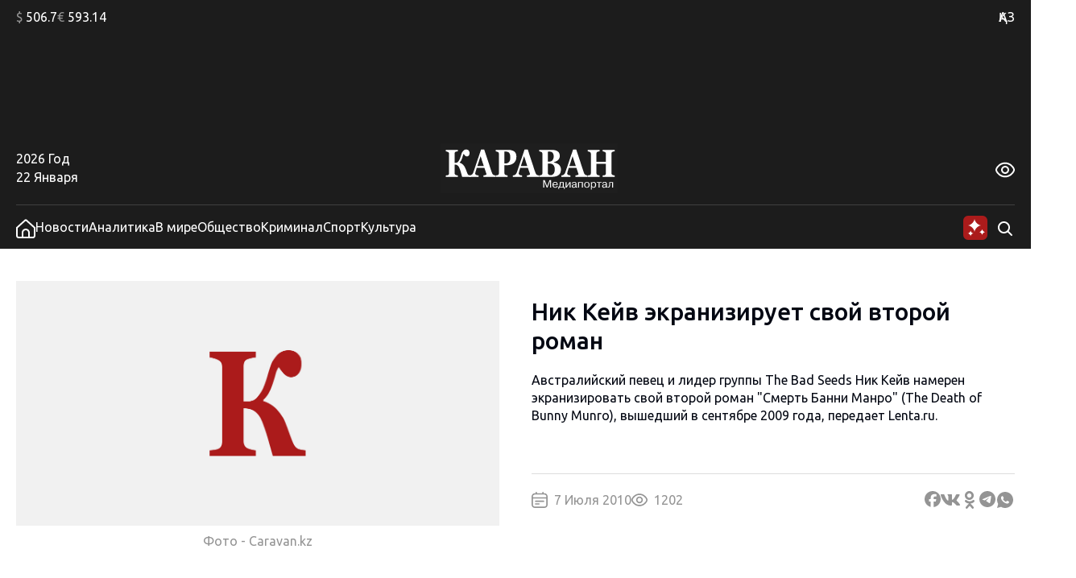

--- FILE ---
content_type: application/javascript
request_url: https://www.caravan.kz/wp-content/themes/caravankz/assets/js/app.js?ver=1759145055
body_size: 2574
content:
jQuery(function($) {

  $(window).scroll(function(e) {
    setSportBrandBlocksPosition();
  });

  function setSportBrandBlocksPosition() {
    var sportBrandBlocks = $('.sport-brand');
    if (sportBrandBlocks.length > 0) {
      var scrollTop = $(this).scrollTop();
      var header = $('.PatternHeader');
      var menu = $('.PatternHeader__bottom-bottom-row');
      var headerBottom = header.offset().top + header.outerHeight();
      var menuHeight = menu.outerHeight();
      var menuBottom = menu.offset().top + menuHeight;
      if (scrollTop > headerBottom) {
        sportBrandBlocks.css({
          'position': 'fixed',
          'top': menuHeight + 'px',
        });
      } else {
        sportBrandBlocks.css({
          'position': 'absolute',
          'top': menuBottom + 'px',
        });
      }
    }
  }

  function selectSportBrandBlockImage() {
    var sportBrandBlocks = $('.sport-brand');
    var imgCount = $('.sport-brand.left').find('img').length;
    var imgIndex = Math.floor(Math.random() * (imgCount));
    sportBrandBlocks.each(function() {
      var img = $(this).find('img');
      if (img.length > 0) {
        var currentImg = img.eq(imgIndex);
        currentImg.addClass('active');
        var imgSrc = currentImg.data('src');
        if (imgSrc) {
          $(this).attr('href', imgSrc);
        }
      }
    });
  }

  $(document).ready(function() {
    setSportBrandBlocksPosition();
    selectSportBrandBlockImage();
    sendAISummaryAjax();
    if ($('.PatternTrends').length > 0) {
      // setInterval(function() {

      //   var trends = $('.PatternTrends');
      //   var head =$('.PatternPinnedNews__grid');
      //   var line = trends.find('.PatternTrends__line');
      //   var swiperEl = trends.find('.PatternTrends__swiper');

      //   line.css({
      //     'max-width': head.width() + 'px',
      //   });

      //   swiperEl.css({
      //     'max-width': head.width() + 'px',
      //   });

      // }, 100);

      var trendsSwiper = new Swiper('.PatternTrends__swiper', {
        slidesPerView: 'auto',
        spaceBetween: 12,
        speed: 800,
        autoplay: {
          delay: 5000,
          disableOnInteraction: true,
        },
        navigation: {
          nextEl: '.PatternTrends__button_next',
          prevEl: '.PatternTrends__button_prev',
        },
      });

    }
    // Last posts lazy load:
    var currentLoadedPage = 1;
    var pageLoading = false;
    var endReached = false;
    $('.lastpostslazyload .BlockNewsLists__content').scroll(function(e) {
      var listBlockEl = $(this);
      var loaderEl = listBlockEl.find('.BlockNewsLists__loader');
      var blockScrollHeight = listBlockEl.get(0).scrollHeight;
      var blockHeight = listBlockEl.outerHeight();
      var scrolled = listBlockEl.scrollTop() + blockHeight;
      if (!pageLoading && !endReached && (blockScrollHeight - scrolled) < 300) {
        loaderEl.addClass('BlockNewsLists__loader_show');
        currentLoadedPage++;
        pageLoading = true;
        $.ajax({
          url: '/wp-admin/admin-ajax.php',
          type: 'GET',
          dataType: 'json',
          data: {
            action: 'lastpostslazyload',
            page: currentLoadedPage,
          },
          success: function(rdata) {
            if (rdata.html) {
              loaderEl.before(rdata.html);
            } else {
              endReached = true;
              loaderEl.addClass('BlockNewsLists__loader_hide');
            }
            pageLoading = false;
            loaderEl.removeClass('BlockNewsLists__loader_show');
          }
        });
      }
    });
    // Single post infinite posts scrolling
    var isSinglePostPage = $('body').hasClass('single-post');
    if (isSinglePostPage) {
      var singlePostLoaderEl = $('.BlockCurrentNewsLoader');
      var ww = $(window).outerHeight();
      var singlePostLoaded = false;
      var singlePostEndReached = false;
      var currentSingleLoadedPage = 0;
      var postCategories = $('.maindata').data('post-categories').toString().split(',');
      var postID = $('.maindata').data('post-id');
      var excludedPosts = [postID];
      $('.PatternCurrentNewsBottom__related-news [data-linked-post-id]').each(function() {
        excludedPosts.push($(this).data('linked-post-id'));
      });
      $(window).scroll(function(e) {
        if (isSinglePostPage && singlePostLoaderEl.length > 0) {
          var scrollTop = $(this).scrollTop();
          var singlePostLoaderElScrollTop = singlePostLoaderEl.offset().top;
          var loaderPosition = singlePostLoaderElScrollTop - scrollTop - ww;
          if (loaderPosition - ww / 2 <= 0 && !singlePostLoaded && !singlePostEndReached) {
            singlePostLoaded = true;
            currentSingleLoadedPage++;
            singlePostLoaderEl.addClass('BlockCurrentNewsLoader_show');
            $.ajax({
              url: '/wp-admin/admin-ajax.php',
              type: 'GET',
              dataType: 'json',
              data: {
                action: 'nextpostslazyload',
                page: currentSingleLoadedPage,
                categories: postCategories,
                excludedPosts: excludedPosts,
                postID: postID,
              },
              success: function(rdata) {
                if (rdata.test) {
                  console.log('<<TEST DATA>>', rdata.test);
                }
                if (rdata.html) {
                  singlePostLoaderEl.before(rdata.html);
                } else {
                  singlePostEndReached = true;
                  singlePostLoaderEl.addClass('BlockCurrentNewsLoader_hide');
                }
                singlePostLoaded = false;
                singlePostLoaderEl.removeClass('BlockCurrentNewsLoader_show');
              }
            });
          }
        }
      });
    }

    // Votes
    var firstVote = $('.BlockVoteCard:first');
    if (firstVote.length > 0 && parseInt(firstVote.data('current-vote')) > 0) {
      var voteId = firstVote.data('vote-id');
      if(isVoted(firstVote.data('vote-id')) === false) {
        firstVote.addClass('BlockVoteCard_active');
        var voteButton = firstVote.find('.BlockVoteCard__vote-button');
        var inProgress = false;
        voteButton.on('click', function(e) {
          if (!inProgress) {
            inProgress = true;
            var voteIndex = firstVote.find('input:checked').val();
            if (voteIndex) {
              var variant = firstVote.data('variant');
              $.ajax({
                url: '/wp-admin/admin-ajax.php',
                type: 'GET',
                dataType: 'json',
                data: {
                  action: 'vote',
                  voteId,
                  voteIndex,
                  variant,
                },
                success: function(rdata) {
                  if (rdata.html) {
                    firstVote.before(rdata.html);
                    firstVote.remove();
                    setVoted(voteId);
                  }
                }
              });
            }
          }
        });
      }
      function isVoted (voteId) {
        var localStorageVal = localStorage.getItem('vote_' + voteId);
        var cookieVal = utilsjsGetCookie('votes');
        return localStorageVal || (cookieVal && cookieVal.split(',').indexOf(voteId.toString()) !== -1) || false;
      }
      function setVoted (voteId) {
        localStorage.setItem('vote_' + voteId, true);
        var cookieVal = utilsjsGetCookie('votes');
        var cookiesValsArr = cookieVal ? cookieVal.split(',') : [];
        if (cookiesValsArr.indexOf('voted') === -1) {
          cookiesValsArr.push(voteId);
          utilsjsSetCookie('votes', cookiesValsArr.join(','), {expires: 3600 * 24 * 365});
        }
      }
    }
  });

  // var trendsStep = 0;

  // $('.PatternTrends__button').on('click', function(e) {
  //   e.preventDefault();
  //   var step = $(this).hasClass('PatternTrends__button_prev') ? -1 : 1;
  //   trendsMove(step);
  // });

  // function trendsMove(step) {

  //   var trends = $('.PatternTrends');
  //   var lineInner = trends.find('.PatternTrends__line-inner');
  //   var cards = trends.find('.PatternTrends__card');
  //   var cardWidth = cards.outerWidth();
  //   var gap = parseInt(lineInner.css('gap'));

  //   trendsStep += step;

  //   if (trendsStep < 0) {
  //     trendsStep = 0;
  //   }

  //   var lineX = trendsStep * (cardWidth + gap) * -1;
  //   var maxLineX = ((cards.length * (cardWidth + gap) - gap) - trends.width()) * -1;

  //   if (lineX < maxLineX) {
  //     if (Math.abs(lineX) - Math.abs(maxLineX) > (cardWidth + gap)) {
  //       trendsStep--;
  //     }
  //     lineX = maxLineX;
  //   }

  //   lineInner.css({
  //     'transform': 'translateX(' + lineX + 'px)',
  //   });

  // }

  function sendAISummaryAjax() {
    if ( $('.AISummaryPage').length > 0 ) {
      var searchParams = new URLSearchParams(window.location.search);
      var period = searchParams.get('period');
      var region = searchParams.get('region');
      var theme = searchParams.get('theme');
      $.ajax({
        url: '/wp-admin/admin-ajax.php',
        type: 'GET',
        dataType: 'json',
        data: {
          action: 'ai_summary',
          period,
          region,
          theme,
        },
        success: function(rdata) {
          var loaderEl = $('.ArticleContentContainer__loader');
          loaderEl.css('display', 'none');
          loaderEl.after(rdata.html);
        }
      });
    }
  }

});

--- FILE ---
content_type: image/svg+xml
request_url: https://www.caravan.kz/wp-content/themes/caravankz/assets/img/logo-white.svg
body_size: 6474
content:
<svg width="220" height="62" viewBox="0 0 220 62" fill="none" xmlns="http://www.w3.org/2000/svg">
<g clip-path="url(#clip0_3339_2888)">
<path d="M0 62.2541H219.973V0.0636965H0V62.2541Z" fill="white"/>
<mask id="mask0_3339_2888" style="mask-type:luminance" maskUnits="userSpaceOnUse" x="0" y="-82" width="220" height="173">
<path d="M0 -81.3394H219.973V90.6467H0V-81.3394Z" fill="white"/>
</mask>
<g mask="url(#mask0_3339_2888)">
<path d="M128.706 47.1714H128.679L128.706 47.5302V54.9762H127.429V45.6849H129.344L132.319 53.3305L135.293 45.6849H137.208V54.9762H135.932V47.5302L135.959 47.1714H135.919L132.835 54.9762H131.803L128.706 47.1714Z" fill="#1E1E1E"/>
<path d="M144.256 51.0471C144.229 50.1446 143.903 48.7901 142.341 48.7901C140.589 48.7901 140.195 50.2106 140.208 51.0471H144.256ZM145.451 53.0243C145.261 53.9806 144.582 55.2411 142.436 55.2411C139.013 55.2411 138.946 52.2416 138.946 51.6318C138.946 50.7149 139.123 47.9672 142.314 47.9672C145.071 47.9672 145.437 50.0786 145.505 51.5378C145.505 51.6447 145.519 51.7638 145.519 51.87H140.208C140.222 53.0243 140.793 54.4182 142.396 54.4182C143.536 54.4182 144.175 53.7546 144.31 53.0243H145.451Z" fill="#1E1E1E"/>
<path d="M149.212 49.0563V49.9982C149.212 51.2329 148.969 53.0516 148.235 54.1536H151.848V49.0563H149.212ZM146.971 54.1536C147.664 53.1578 148.099 51.8434 148.099 49.3612V48.2334H153.043V54.1536H154.238L154.143 56.7284H153.138V54.9764H147.216V56.7284H146.211L146.102 54.1536H146.971Z" fill="#1E1E1E"/>
<path d="M160.064 48.2335H161.394V54.9765H160.199V49.5872L156.614 54.9765H155.269V48.2335H156.464V53.6091L160.064 48.2335Z" fill="#1E1E1E"/>
<path d="M167.6 51.5248C167.233 51.8039 166.839 51.7508 166.079 51.857C165.02 52.0155 164.109 52.0959 164.109 53.1713C164.109 53.954 164.667 54.4182 165.44 54.4182C166.378 54.4182 167.478 53.9806 167.573 52.0959L167.6 51.5248ZM163.119 50.2241C163.105 49.3345 163.621 47.9679 166.052 47.9679C167.165 47.9679 168.836 48.2599 168.795 50.2378L168.727 53.3571C168.714 53.8873 168.727 54.18 169.447 54.1535V54.9763C169.284 55.0165 169.162 55.0294 168.904 55.0294C168.238 55.0294 167.804 54.9225 167.668 54.0465C167.193 54.896 166.242 55.241 165.305 55.241C163.865 55.241 162.873 54.6313 162.873 53.2108C162.873 52.0557 163.485 51.3132 166.256 51.0736C167.26 50.9939 167.6 51.0205 167.6 50.1445C167.6 49.8389 167.573 48.7908 166.052 48.7908C165.617 48.7908 164.218 48.8173 164.258 50.2241H163.119Z" fill="#1E1E1E"/>
<path d="M172.054 54.9762H170.859V48.2332H176.74V54.9762H175.544V49.0561H172.054V54.9762Z" fill="#1E1E1E"/>
<path d="M181.696 54.4185C182.226 54.4185 183.828 54.2858 183.828 51.5911C183.828 48.8973 182.226 48.7645 181.696 48.7645C181.166 48.7645 179.563 48.8973 179.563 51.5911C179.563 54.2858 181.166 54.4185 181.696 54.4185ZM181.696 47.9675C184.208 47.9675 185.091 49.8127 185.091 51.6048C185.091 53.3962 184.208 55.2414 181.696 55.2414C179.184 55.2414 178.301 53.3962 178.301 51.6048C178.301 49.8127 179.184 47.9675 181.696 47.9675Z" fill="#1E1E1E"/>
<path d="M189.898 54.4185C190.862 54.4185 191.935 53.7549 191.935 51.6048C191.935 49.8794 191.175 48.7903 189.83 48.7903C189.205 48.7903 187.766 49.0831 187.766 51.6313C187.766 53.7147 188.988 54.4185 189.898 54.4185ZM187.766 48.2337V49.1619H187.807C188.513 48.1404 189.463 47.9674 190.089 47.9674C191.786 47.9674 193.199 49.0831 193.199 51.6048C193.199 54.2327 191.691 55.2414 190.115 55.2414C189.844 55.2414 188.459 55.1754 187.847 54.0074V57.4324H186.652V48.2337H187.766Z" fill="#1E1E1E"/>
<path d="M193.958 49.0563V48.2334H199.934V49.0563H197.543V54.9764H196.348V49.0563H193.958Z" fill="#1E1E1E"/>
<path d="M205.339 51.5248C204.972 51.8039 204.579 51.7508 203.818 51.857C202.759 52.0155 201.848 52.0959 201.848 53.1713C201.848 53.954 202.406 54.4182 203.179 54.4182C204.117 54.4182 205.217 53.9806 205.312 52.0959L205.339 51.5248ZM200.858 50.2241C200.844 49.3345 201.36 47.9679 203.791 47.9679C204.904 47.9679 206.575 48.2599 206.534 50.2378L206.466 53.3571C206.453 53.8873 206.466 54.18 207.186 54.1535V54.9763C207.023 55.0165 206.901 55.0294 206.643 55.0294C205.977 55.0294 205.543 54.9225 205.407 54.0465C204.932 54.896 203.981 55.241 203.044 55.241C201.604 55.241 200.612 54.6313 200.612 53.2108C200.612 52.0557 201.224 51.3132 203.995 51.0736C204.999 50.9939 205.339 51.0205 205.339 50.1445C205.339 49.8389 205.312 48.7908 203.791 48.7908C203.356 48.7908 201.957 48.8173 201.997 50.2241H200.858Z" fill="#1E1E1E"/>
<path d="M207.796 54.1134C209.426 54.4319 209.453 52.3607 209.453 50.7688V48.2334H214.234V54.9764H213.039V49.0563H210.566V50.7688C210.566 53.1176 210.349 55.4406 207.796 54.9764V54.1134Z" fill="#1E1E1E"/>
<path d="M37.3968 41.7766H26.8353C26.3829 40.1491 25.9312 38.5223 25.4788 36.894C25.0264 35.2672 24.5484 33.7587 24.0447 32.3678C23.6831 31.3409 23.3246 30.468 22.9692 29.749C22.6145 29.03 22.1776 28.418 21.6608 27.9121C21.1696 27.407 20.5783 27.0316 19.8869 26.7859C19.1946 26.5417 18.3775 26.4188 17.4339 26.4188V36.8234C17.4339 37.3611 17.5278 37.842 17.7156 38.269C17.9026 38.6952 18.2231 39.0274 18.6755 39.264C18.9207 39.3907 19.3413 39.5249 19.9365 39.6675C20.5317 39.8093 21.0167 39.8965 21.3915 39.9276V41.7766H6.51147V39.9276C6.83507 39.9124 7.30999 39.8616 7.93779 39.7737C8.56481 39.6872 9.02033 39.5803 9.30512 39.4536C9.77073 39.2488 10.0936 38.9371 10.2751 38.5177C10.456 38.0991 10.5467 37.6054 10.5467 37.0365V13.2414C10.5467 12.6886 10.466 12.2221 10.3039 11.8429C10.1424 11.4637 9.80953 11.1323 9.30512 10.8479C8.92953 10.6424 8.43832 10.4566 7.8307 10.2905C7.22308 10.1251 6.78308 10.0265 6.51147 9.99469V8.14568H21.3915V9.99469C20.9903 10.0265 20.5123 10.1054 19.9559 10.2313C19.3995 10.358 18.9727 10.4763 18.6755 10.587C18.1711 10.7925 17.8382 11.1202 17.676 11.5707C17.5146 12.0212 17.4339 12.499 17.4339 13.0041V24.1906H18.6972C19.2156 24.1906 19.7573 24.1004 20.3206 23.9183C20.8848 23.7371 21.3931 23.3692 21.8471 22.8164C22.7798 21.6947 23.4782 20.5609 23.9431 19.4157C24.4071 18.2705 24.8076 17.0972 25.1428 15.8959C25.53 14.5687 25.8785 13.4432 26.1889 12.5187C26.4993 11.5942 27.1131 10.587 28.0311 9.49641C28.4835 8.94429 29.0392 8.50593 29.6988 8.18133C30.3576 7.85749 31.0816 7.69519 31.8701 7.69519C33.1629 7.69519 34.1834 8.09866 34.9338 8.90409C35.6834 9.71028 36.0582 10.7372 36.0582 11.9855C36.0582 13.3598 35.7416 14.4306 35.1076 15.1966C34.4736 15.9634 33.665 16.3464 32.6826 16.3464C32.0617 16.3464 31.4572 16.1257 30.8682 15.6828C30.28 15.2406 29.5785 14.3874 28.7637 13.1231C28.3757 13.6131 28.0358 14.3669 27.7448 15.3862C27.4538 16.4055 27.1853 17.2944 26.94 18.0528C26.4356 19.6166 25.9444 20.8066 25.4656 21.6196C24.9868 22.4334 24.4374 23.1091 23.8166 23.6461V24.0723C25.627 24.6578 27.1278 25.621 28.3175 26.9641C29.5071 28.3073 30.4709 29.9424 31.2081 31.8695C31.5309 32.7075 31.8646 33.5964 32.2069 34.5361C32.5499 35.4765 32.8509 36.2781 33.1094 36.9417C33.5106 37.9686 33.9017 38.6482 34.2835 38.9796C34.6645 39.3118 34.978 39.5014 35.224 39.5484C35.5212 39.628 35.8867 39.7031 36.3205 39.7737C36.7535 39.8449 37.112 39.8965 37.3968 39.9276V41.7766Z" fill="#1E1E1E"/>
<path d="M53.6806 28.1727L49.6966 16.0161L45.7699 28.1727H53.6806ZM68.1463 41.777H53.1498V39.928C53.8467 39.8651 54.6669 39.7111 55.609 39.4661C56.5511 39.2212 57.0222 38.917 57.0222 38.5538C57.0222 38.4271 57.0128 38.2853 56.9934 38.1268C56.974 37.969 56.9189 37.7559 56.8281 37.4867L54.4792 30.5192H44.9753C44.7565 31.1669 44.5159 31.9253 44.2521 32.7944C43.9882 33.6635 43.7601 34.4379 43.5676 35.1167C43.3232 36.0017 43.1781 36.6418 43.1331 37.0369C43.088 37.4321 43.0655 37.7081 43.0655 37.8659C43.0655 38.3717 43.3783 38.8025 44.0053 39.1575C44.6323 39.5132 45.676 39.7703 47.1357 39.928V41.777H35.8447V39.928C36.2715 39.8969 36.7534 39.8142 37.2897 39.6792C37.8267 39.545 38.2504 39.3592 38.5608 39.1226C39.0908 38.7434 39.5401 38.2769 39.9087 37.7241C40.2781 37.1712 40.5846 36.5152 40.8306 35.7568C42.3307 31.317 43.8346 26.8689 45.3408 22.4133C46.8478 17.9576 48.5132 13.0447 50.3368 7.67208H54.2169C56.7521 15.288 58.7371 21.3075 60.1728 25.7313C61.6084 30.1559 62.8306 33.8213 63.8394 36.7283C64.0078 37.2023 64.2212 37.6338 64.4796 38.0198C64.7381 38.4074 65.1067 38.7745 65.5855 39.1226C65.9479 39.3751 66.3677 39.5647 66.8465 39.6914C67.3253 39.8173 67.7583 39.8969 68.1463 39.928V41.777Z" fill="#1E1E1E"/>
<path d="M86.635 17.7681C86.635 15.2404 86.2175 13.3641 85.3833 12.1392C84.5491 10.9152 83.0653 10.3024 80.9313 10.3024H79.3211V25.0678H80.1359C82.2567 25.0678 83.8701 24.4717 84.9759 23.2788C86.0825 22.0858 86.635 20.2489 86.635 17.7681ZM94.2012 16.5592C94.2012 18.4553 93.8807 20.0874 93.2404 21.4533C92.601 22.8207 91.7179 23.9302 90.5927 24.7834C89.4287 25.6685 88.0994 26.3086 86.6055 26.703C85.1125 27.0989 83.434 27.296 81.5715 27.296H79.3211V36.7519C79.3211 37.3207 79.408 37.8152 79.5834 38.2331C79.7572 38.6525 80.0901 38.9877 80.5821 39.241C80.8405 39.3669 81.2611 39.5011 81.8431 39.6437C82.4251 39.7855 82.9164 39.8803 83.3176 39.9281V41.7764H68.3987V39.9281C68.7735 39.8803 69.2717 39.8136 69.8925 39.7264C70.5133 39.6399 70.9463 39.533 71.1923 39.4063C71.6967 39.1538 72.0297 38.8459 72.1911 38.4826C72.3532 38.1193 72.434 37.6135 72.434 36.9658V13.2412C72.434 12.6891 72.3564 12.2105 72.2012 11.8078C72.0459 11.4043 71.7092 11.0691 71.1923 10.7999C70.8299 10.6103 70.348 10.4412 69.7466 10.291C69.1452 10.1408 68.6959 10.0415 68.3987 9.99445V8.14544H83.5892C87.1456 8.14544 89.8035 8.83787 91.5627 10.2197C93.3212 11.6023 94.2012 13.7152 94.2012 16.5592Z" fill="#1E1E1E"/>
<path d="M107.695 28.1727L103.711 16.0161L99.7844 28.1727H107.695ZM122.161 41.777H107.164V39.928C107.861 39.8651 108.681 39.7111 109.623 39.4661C110.566 39.2212 111.037 38.917 111.037 38.5538C111.037 38.4271 111.027 38.2853 111.008 38.1268C110.988 37.969 110.933 37.7559 110.843 37.4867L108.494 30.5192H98.9897C98.7709 31.1669 98.5303 31.9253 98.2665 32.7944C98.0026 33.6635 97.7745 34.4379 97.582 35.1167C97.3376 36.0017 97.1925 36.6418 97.1475 37.0369C97.1024 37.4321 97.0799 37.7081 97.0799 37.8659C97.0799 38.3717 97.3927 38.8025 98.0197 39.1575C98.6467 39.5132 99.6905 39.7703 101.15 39.928V41.777H89.8591V39.928C90.2859 39.8969 90.7678 39.8142 91.3041 39.6792C91.8411 39.545 92.2648 39.3592 92.5752 39.1226C93.1052 38.7434 93.5545 38.2769 93.9231 37.7241C94.2925 37.1712 94.599 36.5152 94.845 35.7568C96.3451 31.317 97.849 26.8689 99.3552 22.4133C100.862 17.9576 102.528 13.0447 104.351 7.67208H108.231C110.767 15.288 112.752 21.3075 114.188 25.7313C115.623 30.1559 116.845 33.8213 117.854 36.7283C118.022 37.2023 118.236 37.6338 118.494 38.0198C118.753 38.4074 119.121 38.7745 119.6 39.1226C119.962 39.3751 120.382 39.5647 120.861 39.6914C121.34 39.8173 121.773 39.8969 122.161 39.928V41.777Z" fill="#1E1E1E"/>
<path d="M141.833 32.3795C141.833 30.0375 141.264 28.2408 140.125 26.991C138.987 25.7403 137.352 25.1154 135.218 25.1154C134.972 25.1154 134.644 25.1268 134.238 25.1511C133.83 25.1746 133.529 25.1943 133.335 25.2102V37.5313C133.452 38.1161 133.814 38.6113 134.422 39.0148C135.029 39.4183 135.767 39.62 136.633 39.62C138.173 39.62 139.424 38.9875 140.388 37.7209C141.351 36.4544 141.833 34.6737 141.833 32.3795ZM140.475 16.2276C140.475 14.3634 140.045 12.9096 139.185 11.8668C138.325 10.8239 137.034 10.3029 135.315 10.3029C135.069 10.3029 134.748 10.3143 134.353 10.3378C133.96 10.3621 133.62 10.3818 133.335 10.3977V22.8637H134.345C136.439 22.8637 137.985 22.2676 138.981 21.0746C139.976 19.8816 140.475 18.2662 140.475 16.2276ZM146.721 26.3478C147.549 27.0433 148.221 27.9162 148.739 28.9666C149.257 30.0178 149.515 31.254 149.515 32.676C149.515 34.3824 149.221 35.8242 148.633 37.0012C148.045 38.1783 147.2 39.1066 146.101 39.7861C144.937 40.5134 143.595 41.0261 142.076 41.3264C140.556 41.6268 138.767 41.7769 136.711 41.7769H122.414V39.9279C122.813 39.8809 123.318 39.8096 123.926 39.7148C124.534 39.62 124.961 39.5093 125.206 39.3826C125.685 39.146 126.011 38.8343 126.187 38.4467C126.361 38.06 126.448 37.5579 126.448 36.9421V13.2418C126.448 12.6729 126.377 12.1989 126.235 11.8197C126.093 11.4405 125.75 11.1083 125.206 10.8239C124.806 10.6192 124.34 10.4493 123.81 10.3143C123.28 10.18 122.813 10.0739 122.414 9.99424V8.146H137.371C141.135 8.146 143.851 8.77851 145.519 10.042C147.187 11.3063 148.022 13.1705 148.022 15.6353C148.022 16.7729 147.833 17.7725 147.459 18.6333C147.084 19.4948 146.547 20.2411 145.848 20.8729C145.214 21.4584 144.459 21.9635 143.579 22.3897C142.699 22.8167 141.755 23.1716 140.747 23.456V23.9065C141.755 24.0332 142.803 24.3054 143.889 24.7241C144.975 25.1435 145.92 25.6842 146.721 26.3478Z" fill="#1E1E1E"/>
<path d="M167.914 28.1727L163.93 16.0161L160.003 28.1727H167.914ZM182.379 41.777H167.383V39.928C168.08 39.8651 168.9 39.7111 169.841 39.4661C170.784 39.2212 171.256 38.917 171.256 38.5538C171.256 38.4271 171.246 38.2853 171.227 38.1268C171.207 37.969 171.152 37.7559 171.062 37.4867L168.712 30.5192H159.208C158.99 31.1669 158.749 31.9253 158.486 32.7944C158.222 33.6635 157.993 34.4379 157.801 35.1167C157.556 36.0017 157.411 36.6418 157.366 37.0369C157.321 37.4321 157.299 37.7081 157.299 37.8659C157.299 38.3717 157.611 38.8025 158.238 39.1575C158.865 39.5132 159.909 39.7703 161.368 39.928V41.777H150.079V39.928C150.504 39.8969 150.987 39.8142 151.523 39.6792C152.059 39.545 152.483 39.3592 152.795 39.1226C153.324 38.7434 153.773 38.2769 154.142 37.7241C154.511 37.1712 154.818 36.5152 155.063 35.7568C156.564 31.317 158.068 26.8689 159.574 22.4133C161.08 17.9576 162.746 13.0447 164.569 7.67208H168.45C170.984 15.288 172.97 21.3075 174.406 25.7313C175.842 30.1559 177.064 33.8213 178.073 36.7283C178.241 37.2023 178.454 37.6338 178.713 38.0198C178.971 38.4074 179.341 38.7745 179.819 39.1226C180.181 39.3751 180.602 39.5647 181.08 39.6914C181.558 39.8173 181.991 39.8969 182.379 39.928V41.777Z" fill="#1E1E1E"/>
<path d="M216.234 41.7766H201.353V39.9276C201.676 39.8965 202.149 39.8495 202.769 39.7858C203.39 39.7228 203.817 39.628 204.05 39.5014C204.528 39.264 204.858 38.9523 205.039 38.5655C205.22 38.1787 205.311 37.6842 205.311 37.0836V25.4943H193.554V36.8234C193.554 37.3611 193.648 37.842 193.835 38.269C194.023 38.6952 194.343 39.0274 194.796 39.264C195.041 39.3907 195.461 39.5249 196.057 39.6675C196.652 39.8093 197.137 39.8965 197.512 39.9276V41.7766H182.631V39.9276C182.955 39.9124 183.431 39.8616 184.058 39.7737C184.685 39.6872 185.141 39.5803 185.426 39.4536C185.891 39.2488 186.214 38.9371 186.396 38.5177C186.577 38.0991 186.667 37.6054 186.667 37.0366V13.2414C186.667 12.6886 186.586 12.2221 186.425 11.8429C186.263 11.4637 185.929 11.1323 185.426 10.8479C185.05 10.6424 184.559 10.4566 183.951 10.2905C183.343 10.1251 182.904 10.0265 182.631 9.99469V8.14569H197.512V9.99469C197.11 10.0265 196.632 10.1054 196.076 10.2313C195.52 10.358 195.093 10.4763 194.796 10.587C194.292 10.7925 193.958 11.1202 193.797 11.5707C193.635 12.0212 193.554 12.499 193.554 13.0041V23.053H205.311V13.2414C205.311 12.6886 205.227 12.2221 205.059 11.8429C204.891 11.4637 204.554 11.1323 204.05 10.8479C203.713 10.6583 203.264 10.4801 202.701 10.3147C202.139 10.1486 201.689 10.0417 201.353 9.99469V8.14569H216.234V9.99469C215.819 10.0265 215.354 10.094 214.836 10.1957C214.319 10.2988 213.853 10.4293 213.439 10.587C212.948 10.7925 212.618 11.1164 212.45 11.5585C212.282 12.0014 212.198 12.483 212.198 13.0041V36.8234C212.198 37.3922 212.282 37.8738 212.45 38.269C212.618 38.6641 212.948 38.9963 213.439 39.264C213.75 39.4225 214.2 39.5651 214.788 39.691C215.377 39.8176 215.858 39.8965 216.234 39.9276V41.7766Z" fill="#1E1E1E"/>
</g>
</g>
<defs>
<clipPath id="clip0_3339_2888">
<rect width="220" height="62" fill="white"/>
</clipPath>
</defs>
</svg>
